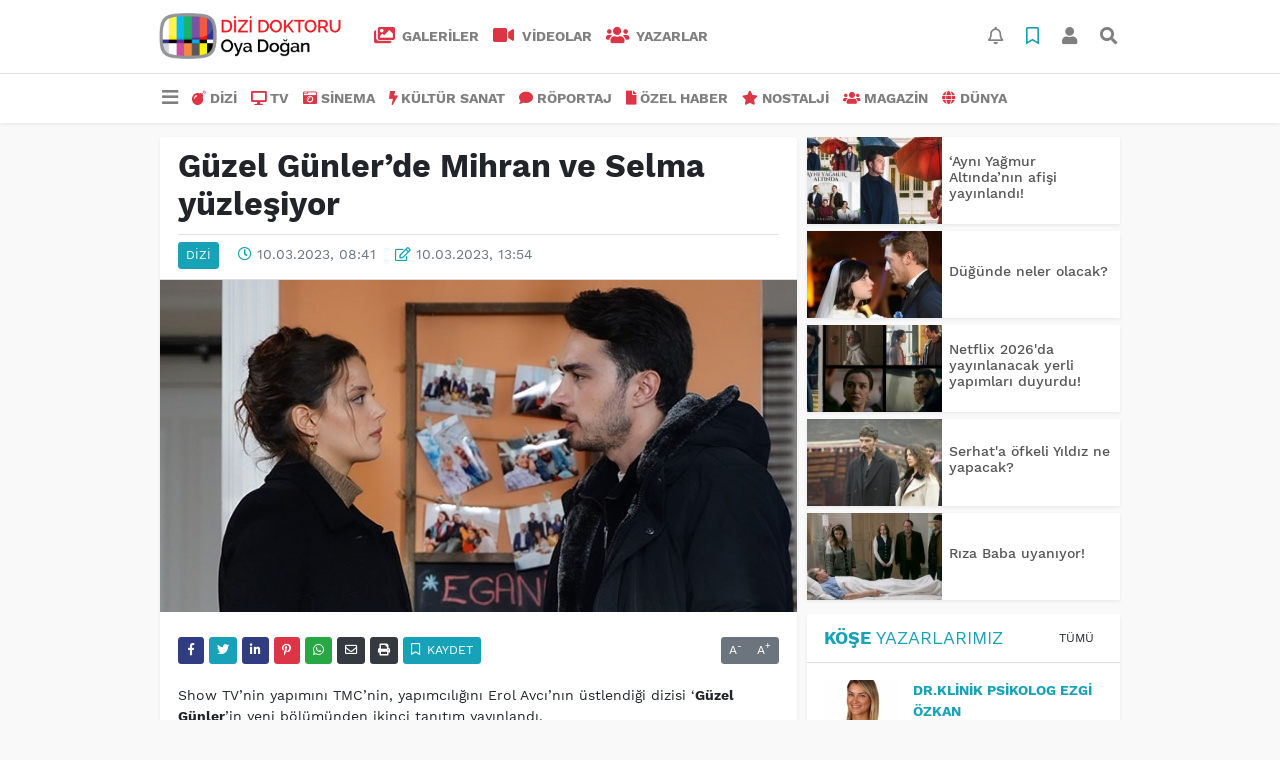

--- FILE ---
content_type: text/html; charset=UTF-8
request_url: https://www.dizidoktoru.com/dizi/guzel-gunlerde-mihran-ve-selma-yuzlesiyor-h32475.html
body_size: 11582
content:
<!DOCTYPE html>
<html lang="tr">
<head>
  <meta charset="utf-8">
  <title>Güzel Günler’de Mihran ve Selma yüzleşiyor</title>
  <meta name="description" content="" />
  <meta name="keywords" content="Güzel Günler" />
  <meta name="news_keywords" content="Güzel Günler" />
  <link rel="manifest" href="https://www.dizidoktoru.com/_themes/hs-elegant/manifest.json">
    <meta name="viewport" content="width=970, initial-scale=1, shrink-to-fit=no" />
  <meta name="theme-color" content="#dc3545"/>

    <link rel="alternate" href="https://www.dizidoktoru.com/m/dizi/guzel-gunlerde-mihran-ve-selma-yuzlesiyor-h32475.html" hreflang="tr" media="only screen and (max-width: 640px)"/>
  <link rel="canonical" href="https://www.dizidoktoru.com/dizi/guzel-gunlerde-mihran-ve-selma-yuzlesiyor-h32475.html">

    <link rel="amphtml" href="https://www.dizidoktoru.com/amp/dizi/guzel-gunlerde-mihran-ve-selma-yuzlesiyor-h32475.html">
  
  
      <link rel="shortcut icon" href="https://www.dizidoktoru.com/images/banner/favicon.ico">
    <style type="text/css">
    @import url('https://www.dizidoktoru.com/_themes/hs-elegant/style/main.min.css?v=1');
        @import url('https://www.dizidoktoru.com/_themes/hs-elegant/style/font/work-sans.css?v=1');
      </style>
  <meta property="og:site_name" content="" />
<meta property="og:title" content="Güzel Günler’de Mihran ve Selma yüzleşiyor" />
<meta property="og:description" content="" />

<meta property="og:image" content="https://www.dizidoktoru.com/images/haberler/2023/03/guzel_gunlerde_mihran_ve_selma_yuzlesiyor_h32475_12972.jpg" />

<meta property="og:type" content="article" />
<meta property="og:url" content="https://www.dizidoktoru.com/dizi/guzel-gunlerde-mihran-ve-selma-yuzlesiyor-h32475.html" />
<meta name="twitter:card" content="summary_large_image" /><meta property="og:title" content="Güzel Günler’de Mihran ve Selma yüzleşiyor" />
<meta name="twitter:url" content="http://www.dizidoktoru.com/dizi/guzel-gunlerde-mihran-ve-selma-yuzlesiyor-h32475.html" />
<meta name="twitter:domain" content="https://www.dizidoktoru.com/" />
<meta name="twitter:site" content="dizidoktorucom" />
<meta name="twitter:title" content="Güzel Günler’de Mihran ve Selma yüzleşiyor" />
<meta name="twitter:description" content="" />
<meta name="twitter:image:src" content="https://www.dizidoktoru.com/images/haberler/2023/03/guzel_gunlerde_mihran_ve_selma_yuzlesiyor_h32475_12972.jpg" />
<meta property="og:image:type" content="image/jpeg" />
<meta property="og:image:width" content="637" />
<meta property="og:image:height" content="332" />

<link rel="image_src" type="image/jpeg" href="https://www.dizidoktoru.com/images/haberler/2023/03/guzel_gunlerde_mihran_ve_selma_yuzlesiyor_h32475_12972.jpg" />
  <meta name="dc.language" content="tr">
  <meta name="dc.source" content="https://www.dizidoktoru.com/">
  <meta name="dc.title" content="Güzel Günler’de Mihran ve Selma yüzleşiyor">
  <meta name="dc.keywords" content="Güzel Günler">
  <meta name="dc.description" content="">

  
  <link rel="dns-prefetch" href="//www.dizidoktoru.com">
  <link rel="dns-prefetch" href="//www.google-analytics.com">
  <link rel="dns-prefetch" href="//fonts.gstatic.com">
  <link rel="dns-prefetch" href="//mc.yandex.ru">
  <link rel="dns-prefetch" href="//fonts.googleapis.com">
  <link rel="dns-prefetch" href="//pagead2.googlesyndication.com">
  <link rel="dns-prefetch" href="//googleads.g.doubleclick.net">
  <link rel="dns-prefetch" href="//google.com">
  <link rel="dns-prefetch" href="//gstatic.com">
  <link rel="dns-prefetch" href="//connect.facebook.net">
  <link rel="dns-prefetch" href="//graph.facebook.com">
  <link rel="dns-prefetch" href="//linkedin.com">
  <link rel="dns-prefetch" href="//ap.pinterest.com">

  <!--[if lt IE 7]>      <html class="no-js lt-ie10 lt-ie9 lt-ie8 lt-ie7"> <![endif]-->
  <!--[if IE 7]>         <html class="no-js lt-ie10 lt-ie9 lt-ie8 ie7"> <![endif]-->
  <!--[if IE 8]>         <html class="no-js lt-ie10 lt-ie9 ie8"> <![endif]-->
  <!--[if IE 9]>         <html class="no-js lt-ie10 ie9"> <![endif]-->
  <!--[if gt IE 9]>      <html class="no-js gt-ie9"> <![endif]-->
  <!--[if !IE] <![IGNORE[--><!--[IGNORE[]]-->

<!-- Global site tag (gtag.js) - Google Analytics -->
<script async src="https://www.googletagmanager.com/gtag/js?id=UA-163445855-1"></script>
<script>
  window.dataLayer = window.dataLayer || [];
  function gtag(){dataLayer.push(arguments);}
  gtag('js', new Date());
  gtag('config', 'UA-163445855-1');
</script>
  <meta name="yandex-verification" content="ff0fd4f348a47aa8" />    </head>

<body data-color="default" data-header="header-2">
        <div id="navbar" class="bg-white sticky-top shadow-sm">
  <nav class="navbar navbar-expand navbar-light border-bottom">
    <div class="container">
      <a class="navbar-brand pr-2" href="https://www.dizidoktoru.com/"><img src="https://www.dizidoktoru.com/images/banner/dizi_white.png" alt="Güzel Günler’de Mihran ve Selma yüzleşiyor" class="img-fluid"></a>
      <ul class="navbar-nav">
                <li class="nav-item">
          <a class="nav-link font-weight-bold text-uppercase" href="https://www.dizidoktoru.com/galeri" title="GALERİLER">
            <i class="fas fa-images text-danger fa-lg mr-1"></i> GALERİLER          </a>
        </li>
                        <li class="nav-item">
          <a class="nav-link font-weight-bold text-uppercase" href="https://www.dizidoktoru.com/webtv" title="VİDEOLAR">
            <i class="fas fa-video text-danger fa-lg mr-1"></i> VİDEOLAR          </a>
        </li>
                        <li class="nav-item">
          <a class="nav-link font-weight-bold text-uppercase" href="https://www.dizidoktoru.com/yazarlar" title="Yazarlar">
            <i class="fas fa-users text-danger fa-lg mr-1"></i> Yazarlar          </a>
        </li>
                      </ul>
      <ul class="navbar-nav ml-auto">
        <li class="nav-item btn-group">
  <a class="nav-link btn btn-lg ml-2" href="#" data-toggle="dropdown" aria-haspopup="true" aria-expanded="false">
    <div class="badge badge-danger rounded-circle position-absolute" id="notifyCount" style="display:none"></div>
    <i class="far fa-bell fa-fx"></i>
  </a>
  <div class="dropdown-menu dropdown-menu-right shadow-sm" id="notifyItems">
    <h6 class="text-center pt-2 text-danger font-weight-bold text-uppercase">Bildirimler</h6>
    <div class="items">
      <div class="text-danger text-center">Henüz bir bildirim bulunmuyor!</div>
    </div>
    <a href="https://www.dizidoktoru.com/hesabim.html" class="btn btn-block btn-light btn-sm m-1 text-secondary">Tüm Bildirimler</a>
  </div>
</li>
        <li class="nav-item btn-group">
  <a class="nav-link btn btn-lg ml-2" href="#" data-toggle="dropdown" aria-haspopup="true" aria-expanded="false">
    <i class="far fa-bookmark fa-fx text-info"></i>
  </a>
  <div class="dropdown-menu dropdown-menu-right shadow-sm" id="savedItems">
    <h6 class="text-center pt-2 text-info font-weight-bold text-uppercase">Kaydettiklerim</h6>
    <div class="items">
      <div class="text-danger text-center">Henüz kaydedilmiş bir içerik bulunmuyor!</div>
    </div>
    <a href="https://www.dizidoktoru.com/hesabim.html" class="btn btn-block btn-light btn-sm m-1 text-secondary">Tüm Kaydettiklerim</a>
  </div>
</li>
        <li class="nav-item" id="memberArea"></li>
        <li class="nav-item"><a href="javascript:;" id="searchOpenButton" class="nav-link btn btn-lg ml-2"><i class="fas fa-search fa-fx"></i></a></li>
      </ul>
    </div>
  </nav>
  <nav class="navbar navbar-expand navbar-light">
  <div class="container">
    <ul class="navbar-nav">
      <li class="nav-item dropdown">
        <a class="nav-link font-weight-bold" href="#" id="mega-menu" data-toggle="dropdown" aria-haspopup="true" aria-expanded="false">
          <i class="fa fa-bars fa-fx fa-lg"></i>
        </a>
        <div class="dropdown-menu mega-menu shadow-sm p-4" aria-labelledby="mega-menu">
      <div class="row">
              <a href="https://www.dizidoktoru.com/gundem" title="GÜNDEM" class="col-4 mb-2 text-uppercase"><i class="mr-2 fas fa-angle-double-right fa-fw text-danger"></i>GÜNDEM</a>
              <a href="https://www.dizidoktoru.com/seyahat" title="SEYAHAT " class="col-4 mb-2 text-uppercase"><i class="mr-2 fas fa-angle-right fa-fw text-danger"></i>SEYAHAT </a>
              <a href="https://www.dizidoktoru.com/saglik" title="SAĞLIK" class="col-4 mb-2 text-uppercase"><i class="mr-2 fas fa-angle-right fa-fw text-danger"></i>SAĞLIK</a>
              <a href="https://www.dizidoktoru.com/yasam" title="YAŞAM" class="col-4 mb-2 text-uppercase"><i class="mr-2 fas fa-angle-right fa-fw text-danger"></i>YAŞAM</a>
              <a href="https://www.dizidoktoru.com/spor" title="SPOR" class="col-4 mb-2 text-uppercase"><i class="mr-2 fas fa-trophy fa-fw text-danger"></i>SPOR</a>
              <a href="https://www.dizidoktoru.com/belgesel" title="BELGESEL" class="col-4 mb-2 text-uppercase"><i class="mr-2 fas fa-angle-right fa-fw text-danger"></i>BELGESEL</a>
              <a href="https://www.dizidoktoru.com/egitim" title="EĞİTİM" class="col-4 mb-2 text-uppercase"><i class="mr-2 fas fa-angle-right fa-fw text-danger"></i>EĞİTİM</a>
              <a href="https://www.dizidoktoru.com/bilim" title="BİLİM" class="col-4 mb-2 text-uppercase"><i class="mr-2 fas fa-angle-right fa-fw text-danger"></i>BİLİM</a>
              <a href="https://www.dizidoktoru.com/teknoloji" title="TEKNOLOJİ" class="col-4 mb-2 text-uppercase"><i class="mr-2 fas fa-angle-right fa-fw text-danger"></i>TEKNOLOJİ</a>
              <a href="https://www.dizidoktoru.com/iliskiler" title="İLİŞKİLER" class="col-4 mb-2 text-uppercase"><i class="mr-2 fas fa-angle-right fa-fw text-danger"></i>İLİŞKİLER</a>
              <a href="https://www.dizidoktoru.com/astroloji" title="ASTROLOJİ" class="col-4 mb-2 text-uppercase"><i class="mr-2 fas fa-angle-right fa-fw text-danger"></i>ASTROLOJİ</a>
              <a href="https://www.dizidoktoru.com/moda" title="MODA" class="col-4 mb-2 text-uppercase"><i class="mr-2 fas fa-angle-right fa-fw text-danger"></i>MODA</a>
              <a href="https://www.dizidoktoru.com/sosyal-medya" title="SOSYAL MEDYA" class="col-4 mb-2 text-uppercase"><i class="mr-2 fas fa-angle-right fa-fw text-danger"></i>SOSYAL MEDYA</a>
              <a href="https://www.dizidoktoru.com/kitap" title="KİTAP " class="col-4 mb-2 text-uppercase"><i class="mr-2 fas fa-angle-right fa-fw text-danger"></i>KİTAP </a>
              <a href="https://www.dizidoktoru.com/muzik" title="MÜZİK" class="col-4 mb-2 text-uppercase"><i class="mr-2 fas fa-music fa-fw text-danger"></i>MÜZİK</a>
              <a href="https://www.dizidoktoru.com/eglence" title="EĞLENCE" class="col-4 mb-2 text-uppercase"><i class="mr-2 fas fa-glass fa-fw text-danger"></i>EĞLENCE</a>
          </div>
  <div class="dropdown-divider mt-2 mb-3"></div>
    <div class="row">
    <a href="https://www.dizidoktoru.com/" class="col-4 mb-1" title="Ana Sayfa">
      <i class="fas fa-angle-right fa-fw text-danger"></i> Ana Sayfa    </a>
        <a href="https://www.dizidoktoru.com/yazarlar" class="col-4 mb-1" title="Yazarlar">
      <i class="fas fa-angle-right fa-fw text-danger"></i> Yazarlar    </a>
                        <a href="https://www.dizidoktoru.com/webtv" class="col-4 mb-1" title="Video Galeri">
      <i class="fas fa-angle-right fa-fw text-danger"></i> Video Galeri    </a>
            <a href="https://www.dizidoktoru.com/galeri" class="col-4 mb-1" title="Foto Galeri">
      <i class="fas fa-angle-right fa-fw text-danger"></i> Foto Galeri    </a>
                                <a href="https://www.dizidoktoru.com/kunye.html" class="col-4 mb-1" title="Künye">
      <i class="fas fa-angle-right fa-fw text-danger"></i> Künye    </a>
    <a href="https://www.dizidoktoru.com/iletisim.html" class="col-4 mb-1" title="İletişim">
      <i class="fas fa-angle-right fa-fw text-danger"></i> İletişim    </a>
    <a href="https://www.dizidoktoru.com/sitene-ekle.html" class="col-4 mb-1" title="Sitene Ekle">
      <i class="fas fa-angle-right fa-fw text-danger"></i> Sitene Ekle    </a>
          </div>
</div>
      </li>
              <li class="nav-item">
          <a class="nav-link font-weight-bold text-uppercase" href="https://www.dizidoktoru.com/dizi" title="DİZİ">
            <i class="fas fa-bomb text-danger mr-1"></i>DİZİ          </a>
        </li>
              <li class="nav-item">
          <a class="nav-link font-weight-bold text-uppercase" href="https://www.dizidoktoru.com/tv" title="TV">
            <i class="fas fa-desktop text-danger mr-1"></i>TV          </a>
        </li>
              <li class="nav-item">
          <a class="nav-link font-weight-bold text-uppercase" href="https://www.dizidoktoru.com/sinema" title="SİNEMA">
            <i class="fas fa-camera-retro text-danger mr-1"></i>SİNEMA          </a>
        </li>
              <li class="nav-item">
          <a class="nav-link font-weight-bold text-uppercase" href="https://www.dizidoktoru.com/kultur-sanat" title="KÜLTÜR SANAT">
            <i class="fas fa-bolt text-danger mr-1"></i>KÜLTÜR SANAT          </a>
        </li>
              <li class="nav-item">
          <a class="nav-link font-weight-bold text-uppercase" href="https://www.dizidoktoru.com/roportaj" title="RÖPORTAJ">
            <i class="fas fa-comment text-danger mr-1"></i>RÖPORTAJ          </a>
        </li>
              <li class="nav-item">
          <a class="nav-link font-weight-bold text-uppercase" href="https://www.dizidoktoru.com/ozel-haber" title="ÖZEL HABER">
            <i class="fas fa-file text-danger mr-1"></i>ÖZEL HABER          </a>
        </li>
              <li class="nav-item">
          <a class="nav-link font-weight-bold text-uppercase" href="https://www.dizidoktoru.com/nostalji" title="NOSTALJİ">
            <i class="fas fa-star text-danger mr-1"></i>NOSTALJİ          </a>
        </li>
              <li class="nav-item">
          <a class="nav-link font-weight-bold text-uppercase" href="https://www.dizidoktoru.com/magazin" title="MAGAZİN">
            <i class="fas fa-users text-danger mr-1"></i>MAGAZİN          </a>
        </li>
              <li class="nav-item">
          <a class="nav-link font-weight-bold text-uppercase" href="https://www.dizidoktoru.com/dunya" title="DÜNYA">
            <i class="fas fa-globe text-danger mr-1"></i>DÜNYA          </a>
        </li>
          </ul>
  </div>
</nav>
</div>
        <div id="left-ad" data-name="tb_block"         >
                                                                                                                    </div>
    <div id="right-ad" data-name="tb_block"         >
                                                                                                                                                    </div>
    <main class="container">
                        <!-- SIDEBAR İÇEREN İKİ SÜTUNLU BÖLÜM -->
        <div id="double-section" class="my-3 mb-0">
            <div class="row">
                <div class="col-8">
                                                            <div id="infinityContainer">
    <div class="inf_append current_news" news_id="32475" data-title="Güzel Günler’de Mihran ve Selma yüzleşiyor"
        data-path="aHR0cDovL3d3dy5kaXppZG9rdG9ydS5jb20vZGl6aS9ndXplbC1ndW5sZXJkZS1taWhyYW4tdmUtc2VsbWEteXV6bGVzaXlvci1oMzI0NzUuaHRtbA==">
                <div id="news-detail" class="card shadow-sm mb-3">
            <div class="card-header bg-white">
                <h1 class="card-title">Güzel Günler’de Mihran ve Selma yüzleşiyor</h1>
                                <h2 class="lead">
                                    </h2>
                                <div class="border-top pt-2 text-secondary">
                    <a href="https://www.dizidoktoru.com/dizi" title="DİZİ"
                        class="btn btn-info btn-sm text-white text-uppercase">DİZİ</a>
                    <i class="far fa-clock fa-fx text-info pl-3"></i> 10.03.2023, 08:41                                        <i class="far fa-edit fa-fx text-info pl-3"></i> 10.03.2023, 13:54                                        
                                    </div>
            </div>
                        <div class="position-relative mb-2">
            <img class="img-fluid lazyload" src="https://www.dizidoktoru.com/_themes/hs-elegant/images/space.png"
                data-src="https://www.dizidoktoru.com/images/haberler/2023/03/guzel_gunlerde_mihran_ve_selma_yuzlesiyor_h32475_12972.jpg" alt="Güzel Günler’de Mihran ve Selma yüzleşiyor" width="100%">
                            </div>
                                    <div class="card-body">
                <div class="social-buttons">
  <a href="javascript:;" data-platform-name="facebook" class="btn btn-primary btn-sm"><i class="fab fa-facebook-f"></i></a>
  <a href="javascript:;" data-platform-name="twitter" class="btn btn-info btn-sm"><i class="fab fa-twitter"></i></a>
  <a href="javascript:;" data-platform-name="linkedin" class="btn btn-primary btn-sm"><i class="fab fa-linkedin-in"></i></a>
  <a href="javascript:;" data-platform-name="pinterest" class="btn btn-danger btn-sm"><i class="fab fa-pinterest-p"></i></a>
  <a href="javascript:;" data-platform-name="whatsapp" class="btn btn-success btn-sm"><i class="fab fa-whatsapp"></i></a>
  <a href="javascript:;" data-platform-name="email" class="btn btn-dark btn-sm"><i class="far fa-envelope"></i></a>
      <a href="javascript:;" data-platform-name="print" class="btn btn-dark btn-sm"><i class="fas fa-print"></i></a>
      <a href="javascript:;" style="display:none;" data-platform-name="save" class="btn btn-info btn-sm text-uppercase save-unsave-button"><i class="far fa-bookmark pr-1"></i> Kaydet</a>
        <div class="float-right btn-group" role="group">
      <a href="javascript:;" onclick="textDown(32475)" class="btn btn-secondary btn-sm">A<sup>-</sup></a>
      <a href="javascript:;" onclick="textUp(32475)"class="btn btn-secondary btn-sm">A<sup>+</sup></a>
    </div>
  </div>
                                <div id="article-text" class="mt-4" data-text-id="32475">
                                                            <p>Show TV’nin yapımını TMC’nin, yapımcılığını Erol Avcı’nın üstlendiği dizisi ‘<strong class="klink">Güzel Günler</strong>’in yeni bölümünden ikinci tanıtım yayınlandı.</p>

<p>Füsun’un şarkı kaydı yapabilmek için para aradığı tanıtımda Hakim, Füsun, Kıymet ve Feyyaz, Füsun’un şarkısı için birlik oluyor. Füsun’un eğlenceli şarkı çıkarma macerası merakla beklenirken, Mihran ve Selma yüzleşiyor.</p><div class="p_ad"></div>

<p><iframe allow="accelerometer; autoplay; clipboard-write; encrypted-media; gyroscope; picture-in-picture; web-share" allowfullscreen="" height="315" src="https://www.youtube.com/embed/Ykxi0l527jQ" title="YouTube video player" width="560"></iframe></p></p>                </div>
                                                                                            </div>
                        <div class="card-footer bg-white text-secondary">
                <div class="news-tags">
                                        <a href="https://www.dizidoktoru.com/haberleri/G%C3%BCzel+G%C3%BCnler" title="Güzel Günler"
                                                class="btn btn-outline-secondary btn-sm mb-2">#Güzel Günler</a>
                                    </div>
            </div>
                    </div>
        <div id="comments" class="card shadow-sm mb-3 comments">
  <div class="card-body">
    <div class="widget-title first-word text-info mb-3 text-uppercase">
      Yorumlar (0)
    </div>
      <div class="alert alert-info answer" style="display:none;"><b>@name</b> kişisine cevap olarak  <button type="button" class="close remove" data-dismiss="alert" aria-label="Close">
    <span aria-hidden="true">&times;</span>
  </button>
</div>
<div id="comment-result32475" class="alert alert-success" style="display:none;">
    <p class="text-center m-0">Yorumunuz başarılı bir şekilde gönderilmiştir. Editörlerimizin onayının ardından yayınlanacaktır!</p>
  </div>
<form id="comment-form32475">
  <input name="hid" type="hidden" value="32475"/>
  <input name="mid" type="hidden" value="32475"/>
  <input name="uid" type="hidden" value="0"/>
  <input name="cevap_id" type="hidden" value="0"/>
  <input type="hidden" name="cevap" value="" class="answer" />
  <input type="hidden" name="tip" value="haber" />
  <div class="form-row">
    <div class="form-group col-12">
      <textarea class="form-control" name="yorum" id="comment" rows="3" placeholder="Siz de yorum ve düşüncelerinizi bizimle paylaşın." required></textarea>
    </div>
    <div class="form-group col-9">
<input type="text" class="form-control" name="isim" id="name" placeholder="Adınızı girin."   required>
    </div>
    <div class="col-3">
      <button type="button" onclick="javascript:comment_send(32475);return false;" class="btn btn-info btn-block text-uppercase">Gönder</button>
    </div>
  </div>
</form>        </div>
</div>
                <div id="recommended-news" class="card shadow-sm mb-3">
            <div class="card-body">
                <div class="widget-title first-word text-info mb-3 text-uppercase">
                    Bunlara Göz Atmadan Geçmeyin                </div>
                <div class="row">
                                        <div class="col-4">
                        <a href="https://www.dizidoktoru.com/sinema/sari-zarflar-berlin-film-festivali-nde-h48129.html" title="Sarı Zarflar Berlin Film Festivali&#039;nde!"
                            >
                            <img class="img-fluid mb-2 lazyload" src="https://www.dizidoktoru.com/_themes/hs-elegant/images/space.png"
                                data-src="https://www.dizidoktoru.com/images/resize/95/194x116/haberler/2026/01/sari_zarflar_berlin_film_festivali_nde_h48129_167cf.jpg" alt="Sarı Zarflar Berlin Film Festivali&#039;nde!">
                        </a>
                        <h6>
                            <a href="https://www.dizidoktoru.com/sinema/sari-zarflar-berlin-film-festivali-nde-h48129.html" title="Sarı Zarflar Berlin Film Festivali&#039;nde!"
                                >
                                Sarı Zarflar Berlin Film Festivali&#039;nde!                            </a>
                        </h6>
                    </div>
                                        <div class="col-4">
                        <a href="https://www.dizidoktoru.com/dizi/dugunde-neler-olacak-h48142.html" title="Düğünde neler olacak?"
                            >
                            <img class="img-fluid mb-2 lazyload" src="https://www.dizidoktoru.com/_themes/hs-elegant/images/space.png"
                                data-src="https://www.dizidoktoru.com/images/resize/95/194x116/haberler/2026/01/dugunde_neler_olacak_h48142_e10d8.jpg" alt="Düğünde neler olacak?">
                        </a>
                        <h6>
                            <a href="https://www.dizidoktoru.com/dizi/dugunde-neler-olacak-h48142.html" title="Düğünde neler olacak?"
                                >
                                Düğünde neler olacak?                            </a>
                        </h6>
                    </div>
                                        <div class="col-4">
                        <a href="https://www.dizidoktoru.com/gundem/duayen-sanatci-haldun-dormen-e-veda-h48145.html" title="Duayen sanatçı Haldun Dormen&#039;e veda!"
                            >
                            <img class="img-fluid mb-2 lazyload" src="https://www.dizidoktoru.com/_themes/hs-elegant/images/space.png"
                                data-src="https://www.dizidoktoru.com/images/resize/95/194x116/haberler/2026/01/duayen_sanatci_haldun_dormen_e_veda_h48145_65774.jpg" alt="Duayen sanatçı Haldun Dormen&#039;e veda!">
                        </a>
                        <h6>
                            <a href="https://www.dizidoktoru.com/gundem/duayen-sanatci-haldun-dormen-e-veda-h48145.html" title="Duayen sanatçı Haldun Dormen&#039;e veda!"
                                >
                                Duayen sanatçı Haldun Dormen&#039;e veda!                            </a>
                        </h6>
                    </div>
                                    </div>
            </div>
        </div>
                                    </div>
</div>
                                    </div>
                <!-- Sidebar solundaki ana bölüm bitti -->
                <!-- SIDEBAR BOLUMU -->
                <div class="col-4">
                                        <!-- İLGİLİ HABERLER -->
<div id="similar-news" class="mb-3">
    <div class="media bg-white shadow-sm mb-2">
    <a href="https://www.dizidoktoru.com/dizi/ayni-yagmur-altindanin-afisi-yayinlandi-h48144.html" title="‘Aynı Yağmur Altında’nın afişi yayınlandı!">
      <img alt="‘Aynı Yağmur Altında’nın afişi yayınlandı!" class="img-fluid align-self-center lazyload" src="https://www.dizidoktoru.com/_themes/hs-elegant/images/space.png" data-src="https://www.dizidoktoru.com/images/resize/95/135x87/haberler/thumbs/2026/01/ayni_yagmur_altindanin_afisi_yayinlandi_h48144_ef2e5.jpg">
    </a>
    <div class="media-body align-self-center p-2">
      <h6>
        <a href="https://www.dizidoktoru.com/dizi/ayni-yagmur-altindanin-afisi-yayinlandi-h48144.html" title="‘Aynı Yağmur Altında’nın afişi yayınlandı!">
          ‘Aynı Yağmur Altında’nın afişi yayınlandı!        </a>
      </h6>
    </div>
  </div>
    <div class="media bg-white shadow-sm mb-2">
    <a href="https://www.dizidoktoru.com/dizi/dugunde-neler-olacak-h48142.html" title="Düğünde neler olacak?">
      <img alt="Düğünde neler olacak?" class="img-fluid align-self-center lazyload" src="https://www.dizidoktoru.com/_themes/hs-elegant/images/space.png" data-src="https://www.dizidoktoru.com/images/resize/95/135x87/haberler/thumbs/2026/01/dugunde_neler_olacak_h48142_e10d8.jpg">
    </a>
    <div class="media-body align-self-center p-2">
      <h6>
        <a href="https://www.dizidoktoru.com/dizi/dugunde-neler-olacak-h48142.html" title="Düğünde neler olacak?">
          Düğünde neler olacak?        </a>
      </h6>
    </div>
  </div>
    <div class="media bg-white shadow-sm mb-2">
    <a href="https://www.dizidoktoru.com/dizi/netflix-2026-da-yayinlanacak-yerli-yapimlari-duyurdu-h48141.html" title="Netflix 2026&#039;da yayınlanacak yerli yapımları duyurdu!">
      <img alt="Netflix 2026&#039;da yayınlanacak yerli yapımları duyurdu!" class="img-fluid align-self-center lazyload" src="https://www.dizidoktoru.com/_themes/hs-elegant/images/space.png" data-src="https://www.dizidoktoru.com/images/resize/95/135x87/haberler/thumbs/2026/01/netflix_2026_da_yayinlanacak_yerli_yapimlari_duyurdu_h48141_2d757.jpg">
    </a>
    <div class="media-body align-self-center p-2">
      <h6>
        <a href="https://www.dizidoktoru.com/dizi/netflix-2026-da-yayinlanacak-yerli-yapimlari-duyurdu-h48141.html" title="Netflix 2026&#039;da yayınlanacak yerli yapımları duyurdu!">
          Netflix 2026&#039;da yayınlanacak yerli yapımları duyurdu!        </a>
      </h6>
    </div>
  </div>
    <div class="media bg-white shadow-sm mb-2">
    <a href="https://www.dizidoktoru.com/dizi/serhat-a-ofkeli-yildiz-ne-yapacak-h48139.html" title="Serhat&#039;a öfkeli Yıldız ne yapacak?">
      <img alt="Serhat&#039;a öfkeli Yıldız ne yapacak?" class="img-fluid align-self-center lazyload" src="https://www.dizidoktoru.com/_themes/hs-elegant/images/space.png" data-src="https://www.dizidoktoru.com/images/resize/95/135x87/haberler/thumbs/2026/01/serhat_a_ofkeli_yildiz_ne_yapacak_h48139_35feb.JPG">
    </a>
    <div class="media-body align-self-center p-2">
      <h6>
        <a href="https://www.dizidoktoru.com/dizi/serhat-a-ofkeli-yildiz-ne-yapacak-h48139.html" title="Serhat&#039;a öfkeli Yıldız ne yapacak?">
          Serhat&#039;a öfkeli Yıldız ne yapacak?        </a>
      </h6>
    </div>
  </div>
    <div class="media bg-white shadow-sm">
    <a href="https://www.dizidoktoru.com/dizi/riza-baba-uyaniyor-h48138.html" title="Rıza Baba uyanıyor!">
      <img alt="Rıza Baba uyanıyor!" class="img-fluid align-self-center lazyload" src="https://www.dizidoktoru.com/_themes/hs-elegant/images/space.png" data-src="https://www.dizidoktoru.com/images/resize/95/135x87/haberler/thumbs/2026/01/riza_baba_uyaniyor_h48138_339d7.jpg">
    </a>
    <div class="media-body align-self-center p-2">
      <h6>
        <a href="https://www.dizidoktoru.com/dizi/riza-baba-uyaniyor-h48138.html" title="Rıza Baba uyanıyor!">
          Rıza Baba uyanıyor!        </a>
      </h6>
    </div>
  </div>
  </div>
<!-- YAZARLAR -->
<div id="authors-sidebar" class="mb-3">
  <div class="card shadow-sm">
    <div class="card-header bg-white">
      <span class="first-word widget-title text-info text-uppercase">Köşe Yazarlarımız</span>
      <a class="btn btn-default btn-sm float-right text-uppercase" href="https://www.dizidoktoru.com/yazarlar" title="Köşe Yazarlarımız">Tümü</a>
    </div>
    <div class="card-body">
            <div class="media mb-2 pb-2 border-bottom">
        <a href="https://www.dizidoktoru.com/profil/75/drklinik-psikolog-ezgi-ozkan" title="Dr.Klinik Psikolog Ezgi Özkan">
          <img alt="Dr.Klinik Psikolog Ezgi Özkan" class="img-fluid align-self-center mr-3 rounded lazyload" src="https://www.dizidoktoru.com/_themes/hs-elegant/images/space.png" data-src="https://www.dizidoktoru.com/images/resize/95/75x75/yazarlar/WhatsApp-Image-2026-01-18-at-10.54.47_1.jpeg">
        </a>
        <div class="media-body align-self-center">
          <a class="text-info font-weight-bold text-uppercase" href="https://www.dizidoktoru.com/profil/75/drklinik-psikolog-ezgi-ozkan" title="Dr.Klinik Psikolog Ezgi Özkan">
            Dr.Klinik Psikolog Ezgi Özkan          </a>
          <h6>
            <a href="https://www.dizidoktoru.com/sevilmeyi-beklerken-kendini-unutmak-makale,1168.html" title="Sevilmeyi Beklerken Kendini Unutmak">
              Sevilmeyi Beklerken Kendini Unutmak            </a>
          </h6>
        </div>
      </div>
            <div class="media mb-2 pb-2 border-bottom">
        <a href="https://www.dizidoktoru.com/profil/72/ebru-torun" title="Ebru Torun">
          <img alt="Ebru Torun" class="img-fluid align-self-center mr-3 rounded lazyload" src="https://www.dizidoktoru.com/_themes/hs-elegant/images/space.png" data-src="https://www.dizidoktoru.com/images/resize/95/75x75/yazarlar/1f748abf-42e7-477a-bdb1-9813c64214c5.jpeg">
        </a>
        <div class="media-body align-self-center">
          <a class="text-info font-weight-bold text-uppercase" href="https://www.dizidoktoru.com/profil/72/ebru-torun" title="Ebru Torun">
            Ebru Torun          </a>
          <h6>
            <a href="https://www.dizidoktoru.com/mizah-mi-yoksa-ustunluk-kurma-mi-makale,1166.html" title="Mizah mı Yoksa Üstünlük Kurma mı?">
              Mizah mı Yoksa Üstünlük Kurma mı?            </a>
          </h6>
        </div>
      </div>
            <div class="media mb-2 pb-2 border-bottom">
        <a href="https://www.dizidoktoru.com/profil/73/ebru-torun" title="Ebru Torun">
          <img alt="Ebru Torun" class="img-fluid align-self-center mr-3 rounded lazyload" src="https://www.dizidoktoru.com/_themes/hs-elegant/images/space.png" data-src="https://www.dizidoktoru.com/images/resize/95/75x75/yazarlar/1f748abf-42e7-477a-bdb1-9813c64214c5_1.jpeg">
        </a>
        <div class="media-body align-self-center">
          <a class="text-info font-weight-bold text-uppercase" href="https://www.dizidoktoru.com/profil/73/ebru-torun" title="Ebru Torun">
            Ebru Torun          </a>
          <h6>
            <a href="https://www.dizidoktoru.com/fenerbahcede-liderlik-stratejisinin-sonucu-makale,1160.html" title="Fenerbahçe’de Liderlik Stratejisinin Sonucu">
              Fenerbahçe’de Liderlik Stratejisinin Sonucu            </a>
          </h6>
        </div>
      </div>
            <div class="media mb-2 pb-2 border-bottom">
        <a href="https://www.dizidoktoru.com/profil/21/kerem-akca" title="Kerem Akça">
          <img alt="Kerem Akça" class="img-fluid align-self-center mr-3 rounded lazyload" src="https://www.dizidoktoru.com/_themes/hs-elegant/images/space.png" data-src="https://www.dizidoktoru.com/images/resize/95/75x75/yazarlar/96d19b23-db58-46ed-a989-e89959442a6c.jpg">
        </a>
        <div class="media-body align-self-center">
          <a class="text-info font-weight-bold text-uppercase" href="https://www.dizidoktoru.com/profil/21/kerem-akca" title="Kerem Akça">
            Kerem Akça          </a>
          <h6>
            <a href="https://www.dizidoktoru.com/venedik-te-hak-edilmis-zafer-makale,1159.html" title="Venedik&#039;te hak edilmiş zafer!">
              Venedik&#039;te hak edilmiş zafer!            </a>
          </h6>
        </div>
      </div>
            <div class="media mb-2 pb-2 border-bottom">
        <a href="https://www.dizidoktoru.com/profil/1/oya-dogan" title="Oya Doğan">
          <img alt="Oya Doğan" class="img-fluid align-self-center mr-3 rounded lazyload" src="https://www.dizidoktoru.com/_themes/hs-elegant/images/space.png" data-src="https://www.dizidoktoru.com/images/resize/95/75x75/yazarlar/cc31bbc1-7544-411d-855c-f7933f85b50f.jpg">
        </a>
        <div class="media-body align-self-center">
          <a class="text-info font-weight-bold text-uppercase" href="https://www.dizidoktoru.com/profil/1/oya-dogan" title="Oya Doğan">
            Oya Doğan          </a>
          <h6>
            <a href="https://www.dizidoktoru.com/veliaht-ta-istabul-u-otogardan-tanidik-ama-duyamadik-makale,1158.html" title="Veliaht&#039;ta İstabul&#039;u otogardan tanıdık ama duyamadık">
              Veliaht&#039;ta İstabul&#039;u otogardan tanıdık ama duyamadık            </a>
          </h6>
        </div>
      </div>
            <div class="media">
        <a href="https://www.dizidoktoru.com/profil/24/zeynep-saglam-ozden" title="Zeynep Sağlam Özden">
          <img alt="Zeynep Sağlam Özden" class="img-fluid align-self-center mr-3 rounded lazyload" src="https://www.dizidoktoru.com/_themes/hs-elegant/images/space.png" data-src="https://www.dizidoktoru.com/images/resize/95/75x75/yazarlar/602272bd-0303-40c2-9343-f4deb9b2c7f7.jpg">
        </a>
        <div class="media-body align-self-center">
          <a class="text-info font-weight-bold text-uppercase" href="https://www.dizidoktoru.com/profil/24/zeynep-saglam-ozden" title="Zeynep Sağlam Özden">
            Zeynep Sağlam Özden          </a>
          <h6>
            <a href="https://www.dizidoktoru.com/kizilcik-tutulmasi-makale,1154.html" title="Kızılcık Tutulması">
              Kızılcık Tutulması            </a>
          </h6>
        </div>
      </div>
          </div>
  </div>
</div>
                </div>
                <!-- Sidebar bitti -->
            </div>
        </div>
            </main>
    <a id="back-to-top" class="btn btn-lg btn-light border rounded-circle" href="#" title="Yukarı Git"><i
            class="fa fa-chevron-up"></i></a>
    <div id="footer" class="py-5 bg-dark">
    <div class="container">
        <div class="row">
            <div class="col-4 text-secondary">
                <div class="mb-3">
                    <img src="https://www.dizidoktoru.com/_themes/hs-elegant/images/space.png"
                        data-src="https://www.dizidoktoru.com/images/banner/dizi_transparent.png" alt="Dizi Doktoru"
                        class="img-fluid lazyload">
                </div>
                                <div class="title-line my-3 bg-warning w-25"></div>
                                <div class="mt-2">
                    <i class="fas fa-map-marker-alt text-warning"> </i>Ressam Salih Erimez Caddesi. 9/6 Kadıköy-İstanbul                </div>
                                                                <div class="mt-2">
                    <i class="far fa-envelope text-warning"> </i><a href="/cdn-cgi/l/email-protection" class="__cf_email__" data-cfemail="731a1f16071a001a1e33171a091a171c18071c01065d101c1e">[email&#160;protected]</a>                </div>
                                <div class="mt-4">
                                        <a class="btn btn-light btn-sm" href="https://www.facebook.com/dizidoktoru"
                        target="_blank" title="Facebook"><i class="fab fa-facebook-f text-primary"></i> </a>
                                                            <a class="btn btn-light btn-sm" href="https://twitter.com/dizidoktorucom" target="_blank"
                        title="Twitter"><i class="fab fa-twitter text-info"></i> </a>
                                                                                                </div>
            </div>
            <div class="col-4">
  <h5 class="first-word text-white text-uppercase">Güncel Haberler</h5>
  <div class="title-line mt-2 mb-3 bg-warning w-25"></div>
    <div class="media mb-3">
    <img class="img-fluid lazyload" src="https://www.dizidoktoru.com/_themes/hs-elegant/images/space.png" data-src="https://www.dizidoktoru.com/images/resize/95/105x68/haberler/2026/01/duayen_sanatci_haldun_dormen_e_veda_h48145_65774.jpg" alt="Duayen sanatçı Haldun Dormen&#039;e veda!" width="105">
    <div class="media-body p-3 align-self-center">
      <h6>
        <a href="https://www.dizidoktoru.com/gundem/duayen-sanatci-haldun-dormen-e-veda-h48145.html" title="Duayen sanatçı Haldun Dormen&#039;e veda!" class="text-white-50">
          Duayen sanatçı Haldun Dormen&#039;e veda!        </a>
      </h6>
    </div>
  </div>
    <div class="media mb-3">
    <img class="img-fluid lazyload" src="https://www.dizidoktoru.com/_themes/hs-elegant/images/space.png" data-src="https://www.dizidoktoru.com/images/resize/95/105x68/haberler/2026/01/ayni_yagmur_altindanin_afisi_yayinlandi_h48144_ef2e5.jpg" alt="‘Aynı Yağmur Altında’nın afişi yayınlandı!" width="105">
    <div class="media-body p-3 align-self-center">
      <h6>
        <a href="https://www.dizidoktoru.com/dizi/ayni-yagmur-altindanin-afisi-yayinlandi-h48144.html" title="‘Aynı Yağmur Altında’nın afişi yayınlandı!" class="text-white-50">
          ‘Aynı Yağmur Altında’nın afişi yayınlandı!        </a>
      </h6>
    </div>
  </div>
    <div class="media mb-3">
    <img class="img-fluid lazyload" src="https://www.dizidoktoru.com/_themes/hs-elegant/images/space.png" data-src="https://www.dizidoktoru.com/images/resize/95/105x68/haberler/2026/01/dugunde_neler_olacak_h48142_e10d8.jpg" alt="Düğünde neler olacak?" width="105">
    <div class="media-body p-3 align-self-center">
      <h6>
        <a href="https://www.dizidoktoru.com/dizi/dugunde-neler-olacak-h48142.html" title="Düğünde neler olacak?" class="text-white-50">
          Düğünde neler olacak?        </a>
      </h6>
    </div>
  </div>
    <div class="media mb-3">
    <img class="img-fluid lazyload" src="https://www.dizidoktoru.com/_themes/hs-elegant/images/space.png" data-src="https://www.dizidoktoru.com/images/resize/95/105x68/haberler/2026/01/netflix_2026_da_yayinlanacak_yerli_yapimlari_duyurdu_h48141_2d757.jpg" alt="Netflix 2026&#039;da yayınlanacak yerli yapımları duyurdu!" width="105">
    <div class="media-body p-3 align-self-center">
      <h6>
        <a href="https://www.dizidoktoru.com/dizi/netflix-2026-da-yayinlanacak-yerli-yapimlari-duyurdu-h48141.html" title="Netflix 2026&#039;da yayınlanacak yerli yapımları duyurdu!" class="text-white-50">
          Netflix 2026&#039;da yayınlanacak yerli yapımları duyurdu!        </a>
      </h6>
    </div>
  </div>
  </div>
                    </div>
        <div class="footer-tags text-center my-3">
      <a href="https://www.dizidoktoru.com/haberleri/reyting" title="reyting" class="btn btn-outline-secondary btn-sm mb-2">#reyting</a>
      <a href="https://www.dizidoktoru.com/haberleri/Ece+Uslu" title="Ece Uslu" class="btn btn-outline-secondary btn-sm mb-2">#Ece Uslu</a>
      <a href="https://www.dizidoktoru.com/haberleri/Ba%C4%9F" title="Bağ" class="btn btn-outline-secondary btn-sm mb-2">#Bağ</a>
      <a href="https://www.dizidoktoru.com/haberleri/Kral+T%C3%BCrk%C3%BCler" title="Kral Türküler" class="btn btn-outline-secondary btn-sm mb-2">#Kral Türküler</a>
      <a href="https://www.dizidoktoru.com/haberleri/Burcu+%C3%96zberk" title="Burcu Özberk" class="btn btn-outline-secondary btn-sm mb-2">#Burcu Özberk</a>
      <a href="https://www.dizidoktoru.com/haberleri/Saplant%C4%B1" title="Saplantı" class="btn btn-outline-secondary btn-sm mb-2">#Saplantı</a>
      <a href="https://www.dizidoktoru.com/haberleri/Sevginin+Ba%C4%9Flad%C4%B1klar%C4%B1" title="Sevginin Bağladıkları" class="btn btn-outline-secondary btn-sm mb-2">#Sevginin Bağladıkları</a>
      <a href="https://www.dizidoktoru.com/haberleri/Dimitrina+Kova%C3%A7ev" title="Dimitrina Kovaçev" class="btn btn-outline-secondary btn-sm mb-2">#Dimitrina Kovaçev</a>
      <a href="https://www.dizidoktoru.com/haberleri/Survivor+g%C3%B6n%C3%BCll%C3%BCler" title="Survivor gönüllüler" class="btn btn-outline-secondary btn-sm mb-2">#Survivor gönüllüler</a>
      <a href="https://www.dizidoktoru.com/haberleri/T%C4%B0P" title="TİP" class="btn btn-outline-secondary btn-sm mb-2">#TİP</a>
      <a href="https://www.dizidoktoru.com/haberleri/Feride" title="Feride" class="btn btn-outline-secondary btn-sm mb-2">#Feride</a>
      <a href="https://www.dizidoktoru.com/haberleri/Kutuplar+Atlas%C4%B1+II" title="Kutuplar Atlası II" class="btn btn-outline-secondary btn-sm mb-2">#Kutuplar Atlası II</a>
      <a href="https://www.dizidoktoru.com/haberleri/%C3%A7ukur" title="çukur" class="btn btn-outline-secondary btn-sm mb-2">#çukur</a>
      <a href="https://www.dizidoktoru.com/haberleri/Partner+Track" title="Partner Track" class="btn btn-outline-secondary btn-sm mb-2">#Partner Track</a>
      <a href="https://www.dizidoktoru.com/haberleri/Ece+G%C3%B6ksu" title="Ece Göksu" class="btn btn-outline-secondary btn-sm mb-2">#Ece Göksu</a>
      <a href="https://www.dizidoktoru.com/haberleri/%C3%96zge+Ya%C4%9F%C4%B1z" title="Özge Yağız" class="btn btn-outline-secondary btn-sm mb-2">#Özge Yağız</a>
      <a href="https://www.dizidoktoru.com/haberleri/Can+Yaman" title="Can Yaman" class="btn btn-outline-secondary btn-sm mb-2">#Can Yaman</a>
      <a href="https://www.dizidoktoru.com/haberleri/%C3%96zge+G%C3%BCrel" title="Özge Gürel" class="btn btn-outline-secondary btn-sm mb-2">#Özge Gürel</a>
      <a href="https://www.dizidoktoru.com/haberleri/Cem+Aktay" title="Cem Aktay" class="btn btn-outline-secondary btn-sm mb-2">#Cem Aktay</a>
      <a href="https://www.dizidoktoru.com/haberleri/Beste+Ilg%C4%B1n+%C4%B0lkbahar" title="Beste Ilgın İlkbahar" class="btn btn-outline-secondary btn-sm mb-2">#Beste Ilgın İlkbahar</a>
  </div>
        <div class="text-center">
                                </div>
    </div>
</div>
<div id="footer-copyright" class="bg-dark py-3">
  <div class="container text-white">
    <div class="row">
      <div class="col-auto">
        Copyright &copy;
        2026        <br/>Her hakkı saklıdır. Haber Yazılımı: <a href="https://www.tebilisim.com" title="haber yazılımı, haber scripti, haber sistemi" target="_blank" class="text-white">TE Bilişim</a>      </div>
      <div class="col text-right">
        <a class="text-white pl-2 ml-2" href="https://www.dizidoktoru.com/kunye.html" title="Künye">Künye</a>
        <a class="text-white pl-2 ml-2 border-left" href="https://www.dizidoktoru.com/iletisim.html" title="İletişim">İletişim</a>
                <a class="text-white pl-2 ml-2 border-left" target="_blank" href="https://www.dizidoktoru.com/rss/" title="RSS">RSS</a>
        <a class="text-white pl-2 ml-2 border-left" href="https://www.dizidoktoru.com/sitene-ekle.html" title="Sitene Ekle">Sitene Ekle</a>
      </div>
    </div>
  </div>
</div>
    <div id="search" class="position-fixed w-100 h-100">
  <div class="close">Kapat</div>
  <form action="https://www.dizidoktoru.com/" method="get" class="p-3 position-absolute">
    <h3 class="text-light pb-2">Sitede Ara</h3>
    <div class="form-row">
      <div class="col-10">
        <input type="hidden" name="m" value="arama">
        <input name="q" type="search" class="form-control form-control-lg" placeholder="Sitede aramak için bir kelime yazın ve Enter'a basın." required>
        <input type="hidden" name="auth" value="73758b0dd06e9fa4dd7323e89bd677deb6cd39f1" />
      </div>
      <div class="col-2"><button type="submit" class="btn btn-primary btn-block btn-lg text-uppercase">Ara</button></div>
    </div>
        <div class="text-center my-3">
              <a href="https://www.dizidoktoru.com/haberleri/reyting" title="reyting" class="btn btn-outline-secondary btn-sm mb-2">#reyting</a>
              <a href="https://www.dizidoktoru.com/haberleri/Ece+Uslu" title="Ece Uslu" class="btn btn-outline-secondary btn-sm mb-2">#Ece Uslu</a>
              <a href="https://www.dizidoktoru.com/haberleri/Ba%C4%9F" title="Bağ" class="btn btn-outline-secondary btn-sm mb-2">#Bağ</a>
              <a href="https://www.dizidoktoru.com/haberleri/Kral+T%C3%BCrk%C3%BCler" title="Kral Türküler" class="btn btn-outline-secondary btn-sm mb-2">#Kral Türküler</a>
              <a href="https://www.dizidoktoru.com/haberleri/Burcu+%C3%96zberk" title="Burcu Özberk" class="btn btn-outline-secondary btn-sm mb-2">#Burcu Özberk</a>
              <a href="https://www.dizidoktoru.com/haberleri/Saplant%C4%B1" title="Saplantı" class="btn btn-outline-secondary btn-sm mb-2">#Saplantı</a>
              <a href="https://www.dizidoktoru.com/haberleri/Sevginin+Ba%C4%9Flad%C4%B1klar%C4%B1" title="Sevginin Bağladıkları" class="btn btn-outline-secondary btn-sm mb-2">#Sevginin Bağladıkları</a>
              <a href="https://www.dizidoktoru.com/haberleri/Dimitrina+Kova%C3%A7ev" title="Dimitrina Kovaçev" class="btn btn-outline-secondary btn-sm mb-2">#Dimitrina Kovaçev</a>
              <a href="https://www.dizidoktoru.com/haberleri/Survivor+g%C3%B6n%C3%BCll%C3%BCler" title="Survivor gönüllüler" class="btn btn-outline-secondary btn-sm mb-2">#Survivor gönüllüler</a>
              <a href="https://www.dizidoktoru.com/haberleri/T%C4%B0P" title="TİP" class="btn btn-outline-secondary btn-sm mb-2">#TİP</a>
              <a href="https://www.dizidoktoru.com/haberleri/Feride" title="Feride" class="btn btn-outline-secondary btn-sm mb-2">#Feride</a>
              <a href="https://www.dizidoktoru.com/haberleri/Kutuplar+Atlas%C4%B1+II" title="Kutuplar Atlası II" class="btn btn-outline-secondary btn-sm mb-2">#Kutuplar Atlası II</a>
              <a href="https://www.dizidoktoru.com/haberleri/%C3%A7ukur" title="çukur" class="btn btn-outline-secondary btn-sm mb-2">#çukur</a>
              <a href="https://www.dizidoktoru.com/haberleri/Partner+Track" title="Partner Track" class="btn btn-outline-secondary btn-sm mb-2">#Partner Track</a>
              <a href="https://www.dizidoktoru.com/haberleri/Ece+G%C3%B6ksu" title="Ece Göksu" class="btn btn-outline-secondary btn-sm mb-2">#Ece Göksu</a>
              <a href="https://www.dizidoktoru.com/haberleri/%C3%96zge+Ya%C4%9F%C4%B1z" title="Özge Yağız" class="btn btn-outline-secondary btn-sm mb-2">#Özge Yağız</a>
              <a href="https://www.dizidoktoru.com/haberleri/Can+Yaman" title="Can Yaman" class="btn btn-outline-secondary btn-sm mb-2">#Can Yaman</a>
              <a href="https://www.dizidoktoru.com/haberleri/%C3%96zge+G%C3%BCrel" title="Özge Gürel" class="btn btn-outline-secondary btn-sm mb-2">#Özge Gürel</a>
              <a href="https://www.dizidoktoru.com/haberleri/Cem+Aktay" title="Cem Aktay" class="btn btn-outline-secondary btn-sm mb-2">#Cem Aktay</a>
              <a href="https://www.dizidoktoru.com/haberleri/Beste+Ilg%C4%B1n+%C4%B0lkbahar" title="Beste Ilgın İlkbahar" class="btn btn-outline-secondary btn-sm mb-2">#Beste Ilgın İlkbahar</a>
          </div>
      </form>
</div>
    


<script data-cfasync="false" src="/cdn-cgi/scripts/5c5dd728/cloudflare-static/email-decode.min.js"></script><script type="application/ld+json">
    {
    "@context": "http:\/\/schema.org",
    "@type": "Organization",
    "url": "https:\/\/www.dizidoktoru.com\/",
    "contactPoint": {
        "@type": "ContactPoint",
        "contactType": "customer service"
    },
    "logo": {
        "@type": "ImageObject",
        "url": "https:\/\/www.dizidoktoru.com\/images\/banner\/dizi_white.png",
        "width": 2256,
        "height": 591
    }
}</script>
<script type="application/ld+json">
    {
    "@context": "http:\/\/schema.org",
    "@type": "WebSite",
    "url": "https:\/\/www.dizidoktoru.com\/",
    "potentialAction": {
        "@type": "SearchAction",
        "target": "https:\/\/www.dizidoktoru.com\/haberleri\/{search_term_string}",
        "query-input": "required name=search_term_string"
    }
}</script>
<script type="application/ld+json">
    {
    "@context": "http:\/\/schema.org",
    "@type": "NewsArticle",
    "articleSection": "Entertainment, TV",
    "mainEntityOfPage": {
        "@type": "WebPage",
        "@id": "https:\/\/www.dizidoktoru.com\/dizi\/guzel-gunlerde-mihran-ve-selma-yuzlesiyor-h32475.html"
    },
    "headline": "G\u00fczel G\u00fcnler\u2019de Mihran ve Selma y\u00fczle\u015fiyor",
    "name": "G\u00fczel G\u00fcnler\u2019de Mihran ve Selma y\u00fczle\u015fiyor",
    "articleBody": "Show TV\u2019nin yap\u0131m\u0131n\u0131\u00a0TMC\u2019nin, yap\u0131mc\u0131l\u0131\u011f\u0131n\u0131\u00a0Erol Avc\u0131\u2019n\u0131n \u00fcstlendi\u011fi dizisi\u00a0\u2018G\u00fczel G\u00fcnler\u2019in\u00a0yeni b\u00f6l\u00fcm\u00fcnden ikinci tan\u0131t\u0131m yay\u0131nland\u0131.\n\nF\u00fcsun\u2019un \u015fark\u0131 kayd\u0131 yapabilmek i\u00e7in para arad\u0131\u011f\u0131 tan\u0131t\u0131mda Hakim, F\u00fcsun, K\u0131ymet ve Feyyaz, F\u00fcsun\u2019un \u015fark\u0131s\u0131 i\u00e7in birlik oluyor. F\u00fcsun\u2019un e\u011flenceli \u015fark\u0131 \u00e7\u0131karma maceras\u0131 merakla beklenirken, Mihran ve Selma y\u00fczle\u015fiyor.\n\n",
    "description": "",
    "keywords": "G\u00fczel G\u00fcnler",
    "image": {
        "@type": "ImageObject",
        "url": "https:\/\/www.dizidoktoru.com\/images\/haberler\/2023\/03\/guzel_gunlerde_mihran_ve_selma_yuzlesiyor_h32475_12972.jpg",
        "width": 696,
        "height": 363
    },
    "datePublished": "2023-03-10T08:41:55+03:00",
    "dateModified": "2023-03-10T13:54:15+03:00",
    "genre": "news",
    "wordCount": 122,
    "inLanguage": "tr-TR",
    "author": {
        "@type": "Organization",
        "name": ""
    },
    "publisher": {
        "@type": "Organization",
        "name": "",
        "logo": {
            "@type": "ImageObject",
            "url": "https:\/\/www.dizidoktoru.com\/images\/banner\/dizi_white.png",
            "width": 600,
            "height": 60
        }
    }
}</script>
<script>
var ELEGANT = {"settings":{"theme_path":"https:\/\/www.dizidoktoru.com\/_themes\/hs-elegant\/","ajax_url":"_ajax\/","site_url":"https:\/\/www.dizidoktoru.com\/","theme":"hs-elegant","analytics":"UA-163445855-1","comment_approved":0,"theme_version":"1.0.5","system_version":"5.14","popup_time":"1","language":"tr","module":"haber","save":true,"follow":false,"id":32475,"category":false}},
    $infinityContainer, _lang = {"unauthorized":"Bu i\u015flemi yapabilmek i\u00e7in \u00fcye giri\u015fi yapmal\u0131s\u0131n\u0131z!","new_notification":"Yeni bildirimleriniz var!","unsave":"Kaydedildi","save":"Kaydet","not_saved_items":"Hen\u00fcz kaydedilmi\u015f bir haber bulunmuyor!","sure_saved_delete":"\u0130\u00e7erik kay\u0131t listesinden \u00e7\u0131kar\u0131ls\u0131n m\u0131?","sure_unfollow":":string takip listesinden \u00e7\u0131kar\u0131ls\u0131n m\u0131?","follow":"Takip Et","unfollow":"Takip ediyorsunuz","password_length":"Yeni parolan\u0131z en az 6 haneli olmal\u0131d\u0131r!","delete":"Sil","read_more":"Devam\u0131n\u0131 oku","close":"Kapat","max_image_error":"En fazla 8 resim ekleyebilirsiniz!","comment_polled":"Daha \u00f6nce bu yorumu oylad\u0131n\u0131z!","email_required":"Ge\u00e7erli bir E-posta adresi girmelisiniz!","email_invalid":"Ge\u00e7erli bir E-posta adresi girmelisiniz!","email_saved":"E-posta adresiniz b\u00fclten listesine eklenmi\u015ftir!","duplicate_email":"E-posta adresi zaten kay\u0131tl\u0131!","yes":"Evet","cancel":"Vazge\u00e7"};
</script>
<script src="https://www.dizidoktoru.com/_themes/hs-elegant/script/bundle.min.js?v=1.1"></script>
<script>
function tebilisim(id, module, page, count_format) {
    $.get(ELEGANT.settings.site_url + '_ajax/tebilisim.php?id=' + id + '&m=' + module + '&page=' + page +
        '&count_format=k',
        function(hit) {
            $(".hitCounter-" + id).html(hit);
        });
}
tebilisim('32475', 'haber',
    '');
</script>
<script>
$(document).ready(function() {
    if($('#title-bar').length > 0) { 
        if($('#left-ad').length > 0) {
            $('#left-ad').css('top',$('#left-ad')[0].offsetTop + 38 + 'px'); 
        } 
        if($('#right-ad').length > 0) {
            $('#right-ad').css('top',$('#right-ad')[0].offsetTop + 38 + 'px'); 
        }
    }
    $('#userAccount a[data-toggle="tab"]').on('show.bs.tab', function(e) {
        localStorage.setItem('activeTab', $(e.target).attr('href'));
    });
    var activeTab = localStorage.getItem('activeTab');
    if (activeTab) {
        $('#userAccount a[href="' + activeTab + '"]').tab('show');
    }
});
</script>
<script>
    $(document).ready(function(){
        if(getCookie('panelshow')=="show"){
            $("#panel-bar").removeClass('d-none');
        }else{
            $("#panel-bar").remove();
        }
    });
</script>




<script>
if ($infinityContainer) {
    $infinityContainer.on('history.infiniteScroll', function(event, title, path) {
        gtag('config', ELEGANT.settings.analytics, {
            'page_path': window.location.pathname
        });
    });
}
</script>

<!-- Yandex.Metrika counter -->
<script type="text/javascript">
(function(m, e, t, r, i, k, a) {
    m[i] = m[i] || function() {
        (m[i].a = m[i].a || []).push(arguments)
    };
    m[i].l = 1 * new Date();
    k = e.createElement(t), a = e.getElementsByTagName(t)[0], k.async = 1, k.src = r, a.parentNode.insertBefore(k,
        a)
})
(window, document, "script", "https://mc.yandex.ru/metrika/tag.js", "ym");

ym("65104924", "init", {
    clickmap: true,
    trackLinks: true,
    accurateTrackBounce: true,
    webvisor: true
});
</script>
<noscript>
    <div><img src="https://mc.yandex.ru/watch/65104924" style="position:absolute; left:-9999px;"
            alt="" /></div>
</noscript>
<!-- /Yandex.Metrika counter -->







<IFRAME SRC="https://ad.doubleclick.net/ddm/trackimpi/N6344.3915326DIZIDOKTORU/B29927837.368412996;dc_trk_aid=559099360;dc_trk_cid=192201282;ord=[timestamp];dc_lat=;dc_rdid=;tag_for_child_directed_treatment=;tfua=;gdpr=${GDPR};gdpr_consent=${GDPR_CONSENT_755};ltd=;dc_tdv=1?" WIDTH=1 HEIGHT=1 MARGINWIDTH=0 MARGINHEIGHT=0 HSPACE=0 VSPACE=0 FRAMEBORDER=0 SCROLLING=no BORDERCOLOR='#000000'></IFRAME><SCRIPT TYPE="application/javascript" SRC="https://pixel.adsafeprotected.com/rjss/st/1478738/71678308/skeleton.js"></SCRIPT> <NOSCRIPT><IMG SRC="https://pixel.adsafeprotected.com/rfw/st/1478738/71678307/skeleton.gif?gdpr=${GDPR}&gdpr_consent=${GDPR_CONSENT_278}&gdpr_pd=${GDPR_PD}" BORDER=0 WIDTH=1 HEIGHT=1 ALT=""></NOSCRIPT>




<script defer src="https://static.cloudflareinsights.com/beacon.min.js/vcd15cbe7772f49c399c6a5babf22c1241717689176015" integrity="sha512-ZpsOmlRQV6y907TI0dKBHq9Md29nnaEIPlkf84rnaERnq6zvWvPUqr2ft8M1aS28oN72PdrCzSjY4U6VaAw1EQ==" data-cf-beacon='{"version":"2024.11.0","token":"9595ec726cf547cd9cf6341aca4da0ce","r":1,"server_timing":{"name":{"cfCacheStatus":true,"cfEdge":true,"cfExtPri":true,"cfL4":true,"cfOrigin":true,"cfSpeedBrain":true},"location_startswith":null}}' crossorigin="anonymous"></script>
</body>

</html>
